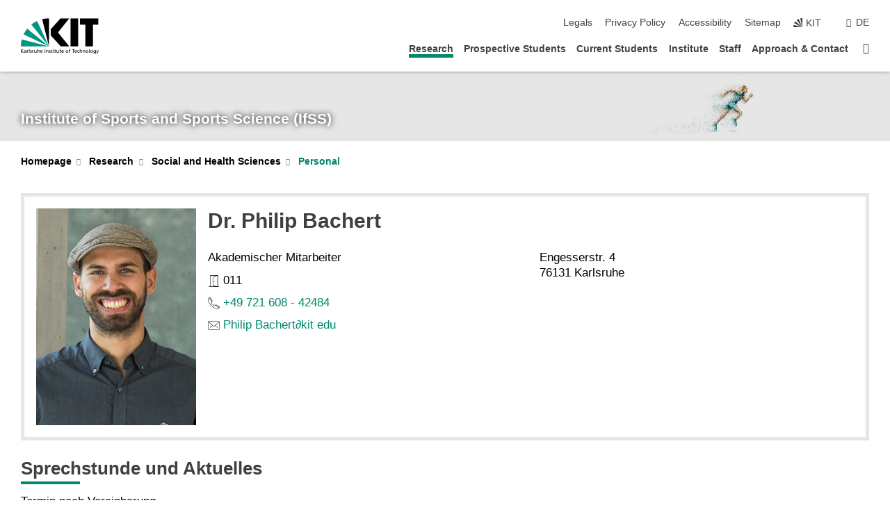

--- FILE ---
content_type: text/css;charset=UTF-8
request_url: https://www.ifss.kit.edu/english/1928.php
body_size: -27
content:

/*  */
/* 
*/
.form2 fieldset legend {
float:none !important;
}
table tr fieldset table {
width:100%;
}
table tr:nth-child(9) fieldset table .group_label {
min-width: 500px !important;
}
table tr:nth-child(9) fieldset table tr:nth-child(odd) {
background-color: #e5e5e5 !important;
}
table tr:nth-child(13) fieldset table .group_label {
min-width: 500px !important;
}
table tr:nth-child(13) fieldset table tr:nth-child(odd) {
background-color: #e5e5e5 !important;
}
#Bub { display:block;
background-image:url(https://www.sport.kit.edu/scripts/hover_menu/STA_Bub_off.png);
width:100px; height:100px }
#Bub:hover { background-image:url(https://www.sport.kit.edu/scripts/hover_menu/STA_Bub_on.png); }
#Ebner { display:block;
background-image:url(https://www.sport.kit.edu/scripts/hover_menu/STA_Ebner_off.png);
width:100px; height:100px }
#Ebner:hover { background-image:url(https://www.sport.kit.edu/scripts/hover_menu/STA_Ebner_on.png); }
#Sell { display:block;
background-image:url(https://www.sport.kit.edu/scripts/hover_menu/STA_Sell_off.png);
width:100px; height:100px }
#Sell:hover { background-image:url(https://www.sport.kit.edu/scripts/hover_menu/STA_Sell_on.png); }
#Woll { display:block;
background-image:url(https://www.sport.kit.edu/scripts/hover_menu/STA_Woll_off.png);
width:100px; height:100px }
#Woll:hover { background-image:url(https://www.sport.kit.edu/scripts/hover_menu/STA_Woll_on.png); }
#Stein { display:block;
background-image:url(https://www.sport.kit.edu/scripts/hover_menu/STA_Stein_off.png);
width:100px; height:100px }
#Stein:hover { background-image:url(https://www.sport.kit.edu/scripts/hover_menu/STA_Stein_on.png); }
/*  */

--- FILE ---
content_type: image/svg+xml
request_url: https://www.ifss.kit.edu/img/room.svg
body_size: 435
content:
<?xml version="1.0" encoding="utf-8"?>
<svg version="1.1" xmlns="http://www.w3.org/2000/svg" xmlns:xlink="http://www.w3.org/1999/xlink" x="0px" y="0px" viewBox="0 0 53 53" style="enable-background:new 0 0 53 53;" xml:space="preserve">
	<g>
		<rect x="27" y="29" width="3" height="2"/>
		<path d="M45,51V1c0-0.122-0.029-0.239-0.071-0.351c-0.008-0.02-0.013-0.04-0.022-0.06c-0.046-0.101-0.108-0.192-0.185-0.274 c-0.016-0.016-0.032-0.03-0.049-0.046c-0.029-0.026-0.054-0.056-0.085-0.079c-0.059-0.043-0.122-0.076-0.188-0.105 c-0.005-0.002-0.009-0.006-0.014-0.008c-0.111-0.046-0.229-0.066-0.349-0.07C44.024,0.007,44.013,0,44,0H10C9.447,0,9,0.448,9,1 v50H4v2h6h34h5v-2H45z M25,47.18V8.227l18-5.85V50.78L25,47.18z M11,2h26.687L23.69,6.549C23.279,6.683,23,7.067,23,7.5V48 c0,0.477,0.337,0.887,0.804,0.98L33.901,51H11V2z"/>
	</g>
</svg>
